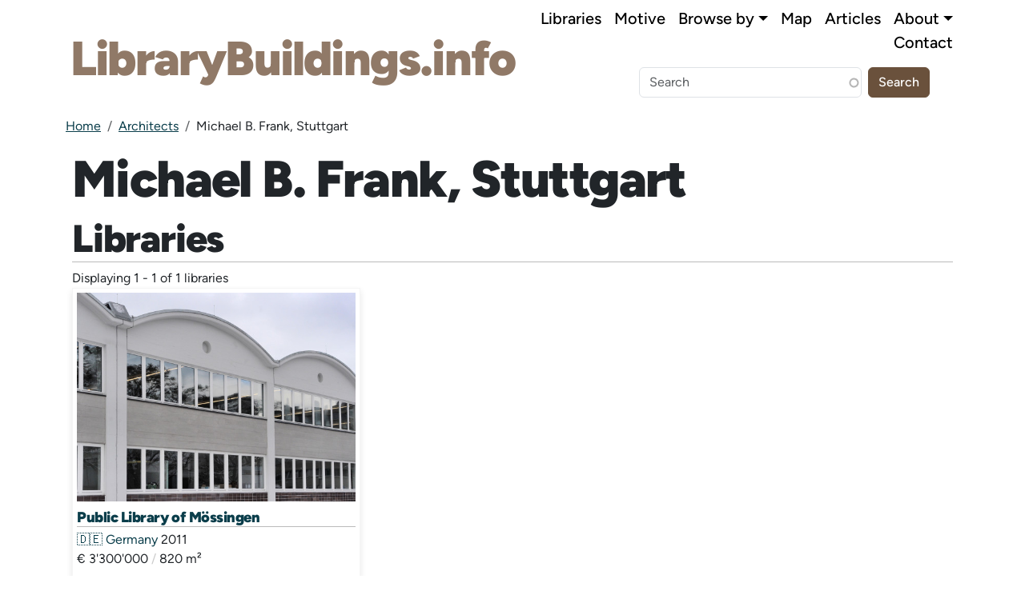

--- FILE ---
content_type: text/html; charset=UTF-8
request_url: https://librarybuildings.info/architect/michael-b-frank-stuttgart
body_size: 4564
content:

<!DOCTYPE html>
<html lang="en" dir="ltr" class="h-100">
  <head>
    <meta charset="utf-8" />
<script>var _paq = _paq || [];(function(){var u=(("https:" == document.location.protocol) ? "https://stats.ardea.dk/" : "http://stats.ardea.dk/");_paq.push(["setSiteId", "5"]);_paq.push(["setTrackerUrl", u+"matomo.php"]);_paq.push(["disableCookies"]);if (!window.matomo_search_results_active) {_paq.push(["trackPageView"]);}_paq.push(["setIgnoreClasses", ["no-tracking","colorbox"]]);_paq.push(["enableLinkTracking"]);var d=document,g=d.createElement("script"),s=d.getElementsByTagName("script")[0];g.type="text/javascript";g.defer=true;g.async=true;g.src=u+"matomo.js";s.parentNode.insertBefore(g,s);})();</script>
<link rel="canonical" href="https://librarybuildings.info/architect/michael-b-frank-stuttgart" />
<meta name="Generator" content="Drupal 10 (https://www.drupal.org)" />
<meta name="MobileOptimized" content="width" />
<meta name="HandheldFriendly" content="true" />
<meta name="viewport" content="width=device-width, initial-scale=1.0" />
<link rel="icon" href="/sites/default/files/theme/favicon.ico" type="image/vnd.microsoft.icon" />

    <title>Michael B. Frank, Stuttgart | LibraryBuildings.info</title>
    <link rel="stylesheet" media="all" href="/sites/default/files/css/css_D8L9wZH0UsTTtzbAqV4Neh6ph0cW-g_cN2HQEEJThL8.css?delta=0&amp;language=en&amp;theme=librarybuildings2025&amp;include=[base64]" />
<link rel="stylesheet" media="all" href="/sites/default/files/css/css_yQiOyWVeWBWpMi2Dw-ju1XdvVPWMhkYfD20BmJdFqSA.css?delta=1&amp;language=en&amp;theme=librarybuildings2025&amp;include=[base64]" />

    
  </head>
  <body class="path-taxonomy   d-flex flex-column h-100">
        <div class="visually-hidden-focusable skip-link p-3 container">
      <a href="#main-content" class="p-2">
        Skip to main content
      </a>
    </div>
    
      <div class="dialog-off-canvas-main-canvas d-flex flex-column h-100" data-off-canvas-main-canvas>
    

<header role="banner">
  

    <nav class="navbar navbar-expand-lg   ">
    <div class="container d-flex">
        <div class="region region-nav-branding">
    <div id="block-librarybuildings2025-branding" class="block block-system block-system-branding-block">
  
    
  <div class="navbar-brand d-flex align-items-center">

  
  <div>
        <a href="/" title="Home" rel="home" class="site-title">
      LibraryBuildings.info
    </a>
    
      </div>
</div>
</div>

  </div>


              <button class="navbar-toggler collapsed" type="button" data-bs-toggle="collapse"
                data-bs-target="#navbarSupportedContent" aria-controls="navbarSupportedContent"
                aria-expanded="false" aria-label="Toggle navigation">
          <span class="navbar-toggler-icon"></span>
        </button>

        <div class="collapse navbar-collapse justify-content-md-end" id="navbarSupportedContent">
            <div class="region region-nav-main">
    <nav role="navigation" aria-labelledby="block-librarybuildings2025-main-navigation-menu" id="block-librarybuildings2025-main-navigation" class="block block-menu navigation menu--main">
            
  <h5 class="visually-hidden" id="block-librarybuildings2025-main-navigation-menu">Main navigation</h5>
  

        
            <ul data-block="nav_main" class="navbar-nav justify-content-end flex-wrap nav-level-0">
                    <li class="nav-item">
          <a href="/library" class="nav-link" data-drupal-link-system-path="library">Libraries</a>
      </li>

                    <li class="nav-item">
          <a href="/motive" class="nav-link" data-drupal-link-system-path="motive">Motive</a>
      </li>

                    <li class="nav-item dropdown">
          <a href="" class="nav-link dropdown-toggle" role="button" data-bs-toggle="dropdown" aria-expanded="false" title="Expand menu Browse by">Browse by</a>
                  <ul data-block="nav_main" class="dropdown-menu nav-level-1">
                    <li class="nav-item">
          <a href="/architect" class="dropdown-item" data-drupal-link-system-path="architect">Architect</a>
      </li>

                    <li class="nav-item">
          <a href="/country" class="dropdown-item" data-drupal-link-system-path="country">Country</a>
      </li>

                    <li class="nav-item">
          <a href="/furniture-supplier" class="dropdown-item" data-drupal-link-system-path="furniture-supplier">Furniture supplier</a>
      </li>

        </ul>
  
      </li>

                    <li class="nav-item">
          <a href="/map" class="nav-link" data-drupal-link-system-path="map">Map</a>
      </li>

                    <li class="nav-item">
          <a href="/articles" class="nav-link" data-drupal-link-system-path="articles">Articles</a>
      </li>

                    <li class="nav-item dropdown">
          <a href="" class="nav-link dropdown-toggle" role="button" data-bs-toggle="dropdown" aria-expanded="false" title="Expand menu About">About</a>
                  <ul data-block="nav_main" class="dropdown-menu nav-level-1">
                    <li class="nav-item">
          <a href="/about-database" class="dropdown-item" data-drupal-link-system-path="node/2">About this database</a>
      </li>

                    <li class="nav-item">
          <a href="/partners" class="dropdown-item" data-drupal-link-system-path="node/295">Partners</a>
      </li>

        </ul>
  
      </li>

                    <li class="nav-item">
          <a href="/contact" class="nav-link" data-drupal-link-system-path="node/10004">Contact</a>
      </li>

        </ul>
  



  </nav>
<div class="views-exposed-form bef-exposed-form block block-configurable-views-filter-block block-configurable-views-filter-block-blockfulltext-search-search-ft" data-drupal-selector="form-L3JMicdRGjnIYTkOjsr4hNBX0ctkb36vMuZwloEkjrw" id="block-librarybuildings2025-exposedformfulltext-searchsearch-ft">
  
    
      <form data-block="nav_main" action="/search-ft" method="get" id="form-L3JMicdRGjnIYTkOjsr4hNBX0ctkb36vMuZwloEkjrw" accept-charset="UTF-8">
  <div class="form--inline clearfix">
  <div class="js-form-item form-item js-form-type-search-api-autocomplete form-type-search-api-autocomplete js-form-item-search-ft form-item-search-ft">
      
        
  <input data-drupal-selector="edit-search-ft" data-search-api-autocomplete-search="fulltext_search" class="form-autocomplete form-text form-control" data-autocomplete-path="/search_api_autocomplete/fulltext_search?display=search_ft&amp;&amp;filter=search_ft" type="text" id="edit-search-ft" name="search_ft" value="" size="30" maxlength="128" placeholder="Search" />


        </div>
<div data-drupal-selector="edit-actions" class="form-actions js-form-wrapper form-wrapper" id="edit-actions">
    <input data-drupal-selector="edit-submit-fulltext-search" type="submit" id="edit-submit-fulltext-search" value="Search" class="button js-form-submit form-submit btn btn-secondary" />

</div>

</div>

</form>

  </div>

  </div>

          
        </div>
          </div>
  </nav>
  
</header>



<main role="main">
  <a id="main-content" tabindex="-1"></a>
      

  <div class="container">
            <div class="region region-breadcrumb">
    <div id="block-librarybuildings2025-breadcrumbs" class="block block-system block-system-breadcrumb-block">
  
    
        <nav aria-label="breadcrumb">
    <h2 id="system-breadcrumb" class="visually-hidden">Breadcrumb</h2>
    <ol class="breadcrumb">
          <li class="breadcrumb-item">
                  <a href="/">Home</a>
              </li>
          <li class="breadcrumb-item">
                  <a href="/architect">Architects</a>
              </li>
          <li class="breadcrumb-item">
                  Michael B. Frank, Stuttgart
              </li>
        </ol>
  </nav>

  </div>

  </div>

    
    <div class="row g-0">
            <div class="order-1 order-lg-2 col-12">
          <div class="region region-content">
    <div data-drupal-messages-fallback class="hidden"></div>
<div id="block-librarybuildings2025-page-title" class="block block-core block-page-title-block">
  
    
      
<h1>
            <div class="field field--name-name field--type-string field--label-hidden field__item">Michael B. Frank, Stuttgart</div>
      </h1>


  </div>
<div id="block-librarybuildings2025-content" class="block block-system block-system-main-block">
  
    
      <div id="taxonomy-term-239" class="taxonomy-term vocabulary-vocabulary-4">
  
    
  <div class="content">
    
  </div>
</div>

  </div>
<div class="views-element-container view-header block block-views block-views-blocksearch-term-arch" id="block-librarybuildings2025-search-term-arch">
  
      <h2>Libraries</h2>
    
      <div data-block="content"><div class="view view-search view-id-search view-display-id-term_arch js-view-dom-id-f90464b6c78aab81a90c16b1453295dfb5f964c2f2245c8df5d59d18a1209dcc">
  
    
      <div class="view-header">
      Displaying 1 - 1 of 1 libraries
    </div>
      
      <div class="view-content">
      




<div class="views-view-responsive-grid views-view-responsive-grid--horizontal" style="--views-responsive-grid--column-count:3;--views-responsive-grid--cell-min-width:300px;--views-responsive-grid--layout-gap:10px;">
      <div class="views-view-responsive-grid__item">
      <div class="views-view-responsive-grid__item-inner"><div class="views-field views-field-field-library-ref-1"><span class="field-content"><div class="search-result">
  <a href="/germany/public-library-mossingen">
      <img loading="lazy" src="/sites/default/files/styles/motive_540w_405h/public/libimg/public-library-mossingen/tonnenhallefront.jpg?itok=AVi0HlUA" width="540" height="405" alt="" class="img-fluid image-style-motive-540w-405h" />



    <h2>Public Library of Mössingen</h2>
  </a>
<a href="/country/germany" hreflang="en">🇩🇪 Germany</a> 2011
<div>€ 3'300'000 <span class="data-divider">/</span> 820 m²</div>
<div class="library-type"><a href="/lcat/public-library" hreflang="en">Public Library</a> </div>
</div></span></div></div>
    </div>
  </div>

    </div>
  
      
          </div>
</div>

  </div>

  </div>

      </div>
          </div>
  </div>

</main>

<footer role="contentinfo" class="mt-auto     ">
  <div class="container">
      <div class="region region-footer">
    <div id="block-librarybuildings2025-footermessage" class="block block-block-content block-block-contentdfbe4472-f691-42b3-8442-cce031ea04ad">
  
    
      
            <div class="clearfix text-formatted field field--name-body field--type-text-with-summary field--label-hidden field__item"><h2>Thank you to these contributors</h2>
<p>We would like to thank these partners for their contributions, without whom this project would not be possible.</p>
<p>Please <a href="/contact">contact us</a> if you're interested in becoming a partner, and help with funding the maintenance and development of the database.</p>
<p><a href="https://www.norden.org/"><img src="/sites/default/files/nordenlogo.jpg" width="220" height="46" alt></a><a href="https://naple.eu/"><img src="/sites/default/files/naplelogo.jpg" width="220" height="48" alt></a><a href="https://comm.ku.dk/"><img src="/sites/default/files/ivalogo.jpg" width="208" height="104" alt></a></p>
<p>© Copyright librarybuildings.info 2008-2025</p>
</div>
      
  </div>

  </div>

  </div>
</footer>

  </div>

    
    <script type="application/json" data-drupal-selector="drupal-settings-json">{"path":{"baseUrl":"\/","pathPrefix":"","currentPath":"taxonomy\/term\/239","currentPathIsAdmin":false,"isFront":false,"currentLanguage":"en"},"pluralDelimiter":"\u0003","suppressDeprecationErrors":true,"ajaxPageState":{"libraries":"[base64]","theme":"librarybuildings2025","theme_token":null},"ajaxTrustedUrl":{"\/search-ft":true},"matomo":{"disableCookies":true,"trackMailto":true},"search_api_autocomplete":{"fulltext_search":{"auto_submit":true}},"user":{"uid":0,"permissionsHash":"192013984adb2bca8d83e6de9f2505015bee7bb866b81f773867bcdfcf3ed796"}}</script>
<script src="/sites/default/files/js/js_g2MmUaY81AzFO_4rIvEQyMd1onuMf59NJyM7SklxDp8.js?scope=footer&amp;delta=0&amp;language=en&amp;theme=librarybuildings2025&amp;include=eJx1jtEKwjAMRX-opTLY95SkizOaLiXJ0P29goL44NO55z4dpAiySo-hTks9s7zUy0obGUhC1fAwGHP5znz1LBDkkYTRwA7cWRbeVp9O01xWUQTJ3oxHeOoQ2rW8kZzA2qXC4Ap7aNM-hILKnz_d4UBot09Z-dUnx3ZKwQ"></script>

  </body>
</html>
